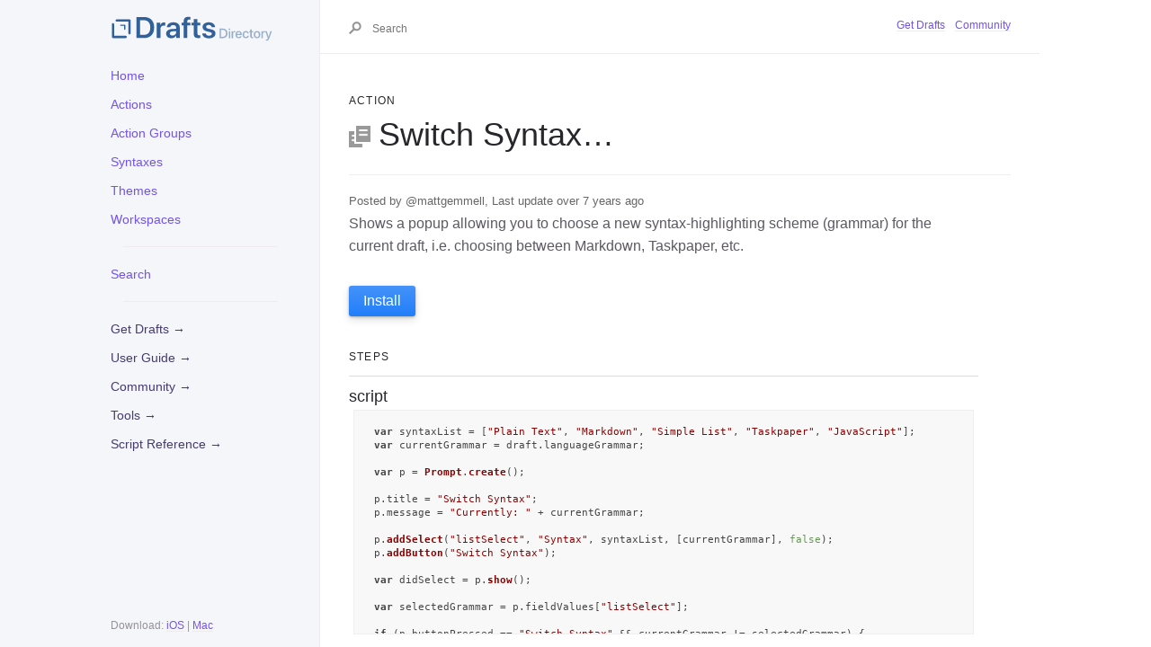

--- FILE ---
content_type: text/html; charset=utf-8
request_url: https://actions.getdrafts.com/a/1G6
body_size: 4519
content:
<!DOCTYPE html>
<html lang='en'>
  <head>
    <meta charset="utf-8">
    <meta name="viewport" content="width=device-width, initial-scale=1.0">

    <title>Switch Syntax… | Drafts Directory</title>
    
    <meta name="csrf-param" content="authenticity_token" />
<meta name="csrf-token" content="VMl/ekKOf5soxO7VfNFKupz/wFB0H9J/apk0d4LP9SW9Pn/Xo+ZHGkQ6weGcW4IxEyh35etyDHQvfVrlUr7IRA==" />
    <meta http-equiv="content-type" content="text/html;charset=utf-8">
    <meta http-equiv="content-language" content="en">
    <meta http-equiv="content-language" content="en-us">
    
    <meta name="viewport" content="width=device-width, initial-scale=1">
    
    <meta property="og:title" content="Drafts Directory: Switch Syntax…" />
    <meta property="og:url" content="https://actions.getdrafts.com/a/1G6" />
    <meta property="og:type" content="website" />
    <meta property="og:description" content="Example actions and other extensions for Drafts, the quick-capture notes app." />
    <meta property="og:image" content="https://actions.getdrafts.com/assets/drafts-ogimage-action-9f18a2f4c2f4c3e192d18a0094133d3b892eb91558b7467bf99d561ff920a989.png" />
    <meta property="twitter:title" content="Drafts Directory: Switch Syntax…" />
    <meta property="twitter:url" content="https://actions.getdrafts.com/a/1G6" />
    <meta property="twitter:type" content="website" />
    <meta property="twitter:description" content="Example actions and other extensions for Drafts, the quick-capture notes app." />
    <meta property="twitter:image" content="https://actions.getdrafts.com/assets/drafts-ogimage-action-9f18a2f4c2f4c3e192d18a0094133d3b892eb91558b7467bf99d561ff920a989.png" />

    <link rel="shortcut icon" type="image/x-icon" href="/assets/favicon-114dbb66b0ef0399a14fa5dfcad7e6210bb558c30cea665e04d49b59fec87f70.png" />

    <link rel="stylesheet"
      href="//cdnjs.cloudflare.com/ajax/libs/highlight.js/11.4.0/styles/default.min.css">
    <link rel="stylesheet" media="all" href="/assets/application-6e4f014b4c48cd673942dbfbbeb3e571a732b05562ddde5904f3a5c3833e54ff.css" />
    <script src="/assets/application-b8bdf09bcdd822532bab6e0ea15068c0ccaa3f63d75bc5c5d934de84a627e294.js"></script>
    <script src="//cdnjs.cloudflare.com/ajax/libs/highlight.js/11.4.0/highlight.min.js"></script>
    <script>hljs.highlightAll();</script>
    <script async defer data-domain="directory.getdrafts.com" src="https://plausible.io/js/plausible.js"></script>
  </head>

<body data-no-turbolink>

    <div class="page-wrap">
        <div class="side-bar">
            <a href="/" class="site-title fs-6 lh-tight" title="{{ site.title }}">
                <img src="https://actions.getdrafts.com/assets/drafts-directory-header-4d826bd007f515c8e5a10f654e56ad76fbb3bd3103a67ce342283f701f1677fe.svg" alt="Drafts Directory" style="max-height: 30px;" />
            </a>
            <span class="fs-3"><button class="js-main-nav-trigger navigation-list-toggle btn btn-outline" type="button"
                    data-text-toggle="Hide">Menu</button></span>
            <div class="navigation main-nav js-main-nav">
              <ul class="navigation-list">
                <li class="navigation-list-item">
                  <a class="navigation-list-link" href="/">Home</a>
                </li>
                <li class="navigation-list-item">
                  <a class="navigation-list-link" href="/drafts_actions">Actions</a>
                </li>
                <li class="navigation-list-item">
                  <a class="navigation-list-link" href="/drafts_action_groups">Action Groups</a>
                </li>
                <li class="navigation-list-item">
                  <a class="navigation-list-link" href="/syntax_definitions">Syntaxes</a>
                </li>
                <li class="navigation-list-item">
                  <a class="navigation-list-link" href="/theme_definitions">Themes</a>
                </li>
                <li class="navigation-list-item">
                  <a class="navigation-list-link" href="/workspaces">Workspaces</a>
                </li>
                <li class="navigation-list-item">
                  <hr style="margin:1em; padding: 0;" />
                </li>
                <li class="navigation-list-item">
                  <a class="navigation-list-link" href="/search">Search</a>
                </li>
                <li class="navigation-list-item">
                  <hr style="margin:1em; padding: 0;" />
                </li>
                <li class="navigation-list-item">
                    <a class="navigation-list-link nav-external" title="About Drafts" href="https://getdrafts.com/">Get Drafts &#x2192;</a>
                </li>
                <li class="navigation-list-item">
                    <a class="navigation-list-link nav-external" title="Detailed documentation" href="https://docs.getdrafts.com/">User Guide &#x2192;</a>
                </li>
                <li class="navigation-list-item">
                    <a class="navigation-list-link nav-external" title="Get your questions answered in the forums" href="https://forums.getdrafts.com/">Community &#x2192;</a>
                </li>
                <li class="navigation-list-item">
                    <a class="navigation-list-link nav-external" title="Online tools and generators" href="https://tools.getdrafts.com/">Tools &#x2192;</a>
                </li>
                <li class="navigation-list-item">
                    <a class="navigation-list-link nav-external" title="Scripting library reference" href="https://scripting.getdrafts.com/">Script Reference &#x2192;</a>
                </li>
              </ul>
            </div>
            <footer role="contentinfo" class="site-footer">
                <p class="text-small text-grey-dk-000 mb-0">
                    Download: <a href="https://itunes.apple.com/app/id1236254471?ls=1&mt=8&at=11l4Cf&ct=site">iOS</a> | <a href="https://itunes.apple.com/app/id1435957248?mt=12&at=11l4Cf&ct=site">Mac</a>
                </p>
            </footer>
        </div>
        <div class="main-content-wrap js-main-content" tabindex="0">
            <div class="page-header">
                <div class="main-content">
                    <div class="search js-search">
	<div class="search-input-wrap">
<form class="search-form" action="https://actions.getdrafts.com/search" accept-charset="UTF-8" method="get"><input name="utf8" type="hidden" value="&#x2713;" autocomplete="off" />
	<button style='border:none;background-color:transparent;'>
	<svg width="14" height="14" viewBox="0 0 28 28" xmlns="http://www.w3.org/2000/svg"
		class="search-icon">
		<title>Search</title>
		<g fill-rule="nonzero">
			<path
				d="M17.332 20.735c-5.537 0-10-4.6-10-10.247 0-5.646 4.463-10.247 10-10.247 5.536 0 10 4.601 10 10.247s-4.464 10.247-10 10.247zm0-4c3.3 0 6-2.783 6-6.247 0-3.463-2.7-6.247-6-6.247s-6 2.784-6 6.247c0 3.464 2.7 6.247 6 6.247z" />
			<path d="M11.672 13.791L.192 25.271 3.02 28.1 14.5 16.62z" />
		</g>
	</svg>
	</button>
	<input type="text" name="q" id="q" class="js-search-input search-input search" size="12" tabindex="0" placeholder="Search" />
</form>	</div>
</div>
                    <ul class="list-style-none text-small mt-md-1 mb-md-1 pb-4 pb-md-0 js-aux-nav aux-nav">
                        <li class="d-inline-block my-0 mr-2">
                          <a href="https://getdrafts.com">Get Drafts</a>
                        </li>
                        <li class="d-inline-block my-0">
                          <a href="https://forums.getdrafts.com">Community</a>
                        </li>
                    </ul>
                </div>
            </div>
            <div class="main-content">
                <div id="main-content" class="page-content" role="main">
                  <div class="type">
                    <h4>Action</h4>
                  </div>
                  <div class="header">
                      <h1><img src="https://config.getdrafts.com/drafts-icons/pages.png" class="action-icon" />Switch Syntax…</h1>
                  </div>

                  <div class="content">
                    
<div class='caption'>
        Posted by @mattgemmell,
    Last update
    over 7 years ago
</div>


    <div class='description'>
        <p>Shows a popup allowing you to choose a new syntax-highlighting scheme (grammar) for the current draft, i.e. choosing between Markdown, Taskpaper, etc.</p>

    </div>

<div class="certification">
  
  
</div>

<div style="margin: 2em 0;">
    <a class="btn btn-blue" href="drafts5://action?identifier=1G6&amp;data=%7B%22uuid%22:%2243EA628E-2EE7-4A22-B360-9055B2AA1520%22,%22steps%22:[%7B%22type%22:%22script%22,%22data%22:%7B%22script%22:%22var%20syntaxList%20=%20[%5C%22Plain%20Text%5C%22,%20%5C%22Markdown%5C%22,%20%5C%22Simple%20List%5C%22,%20%5C%22Taskpaper%5C%22,%20%5C%22JavaScript%5C%22];%5Cnvar%20currentGrammar%20=%20draft.languageGrammar;%5Cn%5Cnvar%20p%20=%20Prompt.create();%5Cn%5Cnp.title%20=%20%5C%22Switch%20Syntax%5C%22;%5Cnp.message%20=%20%5C%22Currently:%20%5C%22%20+%20currentGrammar;%5Cn%5Cnp.addSelect(%5C%22listSelect%5C%22,%20%5C%22Syntax%5C%22,%20syntaxList,%20[currentGrammar],%20false);%5Cnp.addButton(%5C%22Switch%20Syntax%5C%22);%5Cn%5Cnvar%20didSelect%20=%20p.show();%5Cn%5Cnvar%20selectedGrammar%20=%20p.fieldValues[%5C%22listSelect%5C%22];%5Cn%5Cnif%20(p.buttonPressed%20==%20%5C%22Switch%20Syntax%5C%22%20%5Cu0026%5Cu0026%20currentGrammar%20!=%20selectedGrammar)%20%7B%5Cn%5Ctdraft.languageGrammar%20=%20selectedGrammar;%5Cn%5Ctdraft.update();%5Cn%5Ctapp.displaySuccessMessage(%5C%22Switched%20to%20%5C%22%20+%20selectedGrammar);%5Cn%7D%22%7D,%22uuid%22:%2292378539-6925-48AC-8F93-A693C2364785%22%7D],%22shortName%22:%22%E2%80%A6%22,%22shouldConfirm%22:false,%22disposition%22:3,%22keyCommand%22:%7B%22optionKey%22:true,%22input%22:%22G%22,%22controlKey%22:true,%22commandKey%22:true,%22type%22:%22action%22,%22discoverabilityTitle%22:%22Switch%20Syntax%E2%80%A6%22,%22shiftKey%22:true%7D,%22logLevel%22:2,%22notificationType%22:1,%22tintColor%22:%22none%22,%22actionDescription%22:%22Shows%20a%20popup%20allowing%20you%20to%20choose%20a%20new%20syntax-highlighting%20scheme%20(grammar)%20for%20the%20current%20draft,%20i.e.%20choosing%20between%20Markdown,%20Taskpaper,%20etc.%22,%22keyUseIcon%22:true,%22icon%22:%22pages%22,%22visibility%22:2,%22supportedPlatform%22:%22any%22,%22groupDisposition%22:0,%22name%22:%22Switch%20Syntax%E2%80%A6%22%7D">Install</a>
</div>

<div>
  <h4>Steps</h4>
<ul class='steps'>
  <li>
    <div class='step'><h3>script</h3><pre><code class='language-javascript'>var syntaxList = [&quot;Plain Text&quot;, &quot;Markdown&quot;, &quot;Simple List&quot;, &quot;Taskpaper&quot;, &quot;JavaScript&quot;];
var currentGrammar = draft.languageGrammar;

var p = Prompt.create();

p.title = &quot;Switch Syntax&quot;;
p.message = &quot;Currently: &quot; + currentGrammar;

p.addSelect(&quot;listSelect&quot;, &quot;Syntax&quot;, syntaxList, [currentGrammar], false);
p.addButton(&quot;Switch Syntax&quot;);

var didSelect = p.show();

var selectedGrammar = p.fieldValues[&quot;listSelect&quot;];

if (p.buttonPressed == &quot;Switch Syntax&quot; &amp;&amp; currentGrammar != selectedGrammar) {
	draft.languageGrammar = selectedGrammar;
	draft.update();
	app.displaySuccessMessage(&quot;Switched to &quot; + selectedGrammar);
}</code></pre></div>
  </li>
</ul>
</div>

<div>
  <h4>Options</h4>
  <ul class="steps">
    <li>
  <table class='action-detail'>
    <tr>
      <td class="cell-label">After Success</td>
      <td class="value">
        Default
        
      </td>
    </tr>
    <tr>
      <td class="cell-label">Notification</td>
      <td class="value">Error</td>
    </tr>
    <tr>
      <td class="cell-label">Log Level</td>
      <td class="value">Info</td>
    </tr>
  </table>
</li>
</ul>
</div>

<div class="disclaimer">
  Items available in the Drafts Directory are uploaded by community members. Use appropriate caution reviewing downloaded items before use.
</div>


                  </div>
                  <div class="footer-content">
                  <p>
                  <a href="https://itunes.apple.com/app/id1236254471?ls=1&mt=8&at=11l4Cf&ct=site">
                    <img alt="Download on App Store" src="/assets/appstore-deaf597bd57239c5054c59099e54ab9014f1e15eddb961085428e0ce94d4385b.svg" />
                  </a>
                  <a href="https://itunes.apple.com/app/id1435957248?mt=12&at=11l4Cf&ct=site">
                    <img alt="Download on Mac App Store" src="/assets/macappstore-05f5eed00e6bb26b68c1368217276158329862682e6d61b3ed193f819fe02f2f.svg" />
                  </a>
                  </p>
                    &copy; 2012-2023 by Agile Tortoise, Inc.<br/>
                    Drafts is a registered Trademark of Agile Tortoise, Inc.<br/>
                    <a href="https://getdrafts.com/support/privacy">Privacy</a> | <a href="https://getdrafts.com/support/terms">Terms</a>
                </div>
                </div>
            </div>
        </div>
    </div>

  </body>
  </html>
